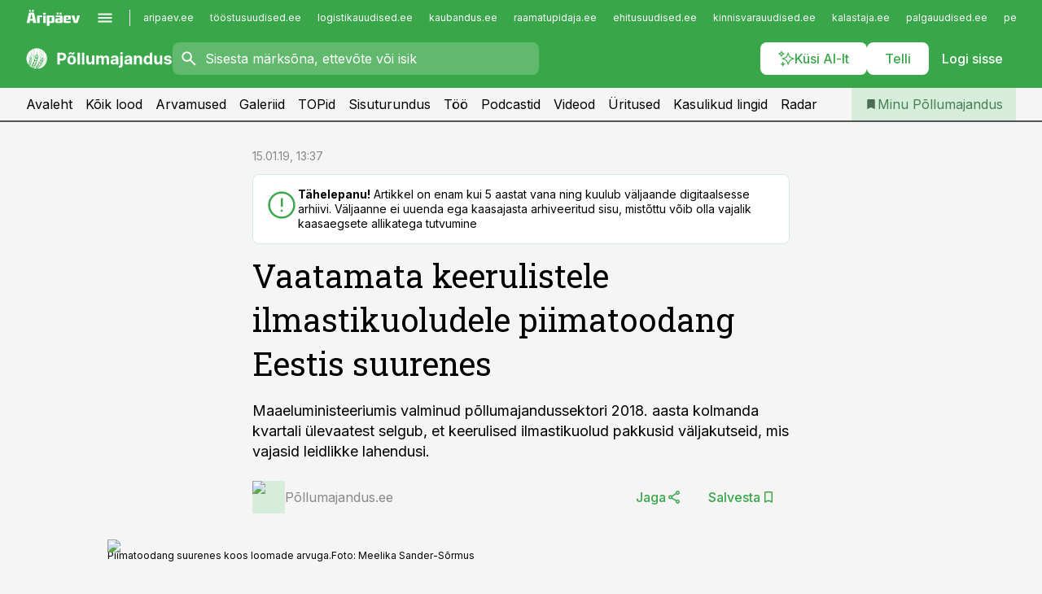

--- FILE ---
content_type: image/svg+xml
request_url: https://ap-cms-images.ap3.ee/pollumajandus_valge.svg
body_size: 12429
content:
<svg width="328" height="48" viewBox="0 0 328 48" fill="none" xmlns="http://www.w3.org/2000/svg">
<g clip-path="url(#clip0_1324_13130)">
<path fill-rule="evenodd" clip-rule="evenodd" d="M12.2519 4.1366C15.6939 2.09533 19.711 0.923157 24.0003 0.923157C26.4597 0.923157 28.8296 1.30852 31.053 2.02213C31.0714 3.05283 31.0897 4.10269 31.0897 5.42772C31.0897 12.2277 29.3992 16.7659 27.1207 22.1692C27.1719 21.8089 27.1957 21.4197 27.1757 21V21.0185C26.1825 24.8473 24.8587 25.7228 23.7012 26.4883C22.8578 27.0461 22.1027 27.5455 21.628 29.0862C21.4527 29.6493 21.8219 30.2216 22.385 30.3877C23.214 30.6392 24.6084 28.6393 25.5479 26.7085L25.5605 26.7139L25.6603 26.4733C25.8598 26.0478 26.0349 25.6303 26.1747 25.246C26.3836 24.751 26.5896 24.2663 26.7921 23.79C29.4007 17.6536 31.422 12.8986 31.422 5.42772C31.422 4.13905 31.4037 3.13492 31.3853 2.13159C32.5027 2.50919 33.5819 2.97009 34.6155 3.50689C34.2364 11.4963 32.7966 17.0893 30.4159 25.8831C30.0325 27.3115 29.4982 28.569 28.9758 29.7987L28.9758 29.7987L28.9757 29.7987L28.9757 29.7987L28.9757 29.7987L28.9757 29.7988C28.1554 31.7296 27.3642 33.5918 27.2321 35.939C26.9958 36.5537 26.7801 37.2174 26.5939 37.9662C26.3631 38.8801 26.28 39.7662 27.0093 40.3385C27.8954 41.0493 28.6062 39.1477 28.8831 38.0124C29.0356 37.3978 28.862 36.8897 28.6887 36.3826C28.5158 35.8766 28.3433 35.3717 28.4954 34.7631C28.7539 33.7247 29.0424 32.9285 29.3308 32.1324C29.6193 31.3362 29.9077 30.5401 30.1662 29.5016C29.6467 30.9274 29.0808 32.0441 28.5359 33.1196C28.2395 33.7045 27.9493 34.2772 27.6761 34.8808C27.9506 33.0511 28.6181 31.4814 29.3049 29.8662C29.8262 28.64 30.3587 27.3876 30.739 25.9754C33.1016 17.2262 34.5508 11.6235 34.9387 3.67806C35.8308 4.1595 36.6875 4.69796 37.5042 5.28855C36.9683 10.1863 35.7594 14.228 33.859 19.9477C33.4669 21.129 33.0446 22.1973 32.6386 23.2243L32.6386 23.2244C31.689 25.6268 30.8284 27.8039 30.6519 30.6751C30.3411 31.5103 30.0674 32.4122 29.8617 33.4801L29.871 33.4708C29.6864 34.4031 29.6402 35.2893 30.4064 35.8247C31.3387 36.4893 31.9387 34.5508 32.1602 33.4062C32.2802 32.7878 32.0794 32.2916 31.8787 31.7954C31.6779 31.2993 31.4771 30.8031 31.5971 30.1847C31.8002 29.1324 32.0471 28.3224 32.294 27.5124L32.294 27.5124L32.294 27.5124L32.2941 27.5124C32.541 26.7024 32.7879 25.8924 32.991 24.8401C32.5471 26.2845 32.0409 27.4251 31.5533 28.5238L31.5532 28.5239L31.5532 28.5239C31.3929 28.8852 31.2346 29.2419 31.0811 29.6034C31.384 27.2873 32.1422 25.3727 32.9619 23.3026L32.962 23.3025L32.962 23.3024L32.9621 23.3022C33.3665 22.281 33.7858 21.2221 34.1728 20.0585C36.0463 14.4009 37.2647 10.3583 37.8095 5.51315C38.4338 5.98041 39.0337 6.47854 39.607 7.00527L39.499 7.68926C39.102 10.1816 38.6036 12.637 37.4128 15.6185C36.9093 16.885 36.3636 18.0256 35.8382 19.1238L35.8382 19.1238L35.8381 19.124L35.8381 19.1241L35.838 19.1243L35.8379 19.1244L35.8379 19.1245L35.8379 19.1245C34.5564 21.803 33.3958 24.229 33.2625 27.6122C33.1664 27.9755 33.0784 28.3573 33.0002 28.7631L33.0095 28.7539C32.8249 29.6862 32.7787 30.5724 33.5449 31.1077C34.4772 31.7724 35.0772 29.8339 35.2987 28.6893C35.4187 28.0708 35.2179 27.5747 35.0172 27.0785C34.8164 26.5824 34.6156 26.0862 34.7356 25.4677C34.9387 24.4154 35.1856 23.6054 35.4326 22.7954C35.6795 21.9854 35.9264 21.1754 36.1295 20.1231C35.6856 21.5675 35.1794 22.7082 34.6918 23.8068L34.6918 23.8069C34.3527 24.5709 34.0226 25.3146 33.7288 26.126C34.0948 23.5191 35.0964 21.4317 36.178 19.1779L36.1781 19.1778L36.1781 19.1776L36.1781 19.1776C36.6964 18.0977 37.2329 16.9795 37.7266 15.7477C38.9266 12.7385 39.4343 10.2554 39.8313 7.74465L39.9025 7.28162C42.5896 9.83849 44.6617 13.0359 45.8732 16.6281C44.5123 20.7165 42.2334 23.9396 39.7201 27.4942L39.72 27.4943L39.7198 27.4945L39.7196 27.4948L39.7195 27.495C38.7965 28.8004 37.8419 30.1505 36.8895 31.6047C36.1448 32.2702 35.4778 32.5074 34.86 32.727C34.0405 33.0184 33.3075 33.279 32.5943 34.4677C32.3358 34.9015 32.5205 35.4554 32.9451 35.7138C33.8035 36.2308 36.3974 33.5169 37.3943 31.8646C37.4755 31.7319 37.5768 31.5876 37.6885 31.4285L37.6885 31.4284L37.6885 31.4284L37.6886 31.4283C38.0224 30.9527 38.4499 30.3435 38.7178 29.5083C39.1618 28.8691 39.6021 28.2463 40.0352 27.6336C42.4684 24.1916 44.6759 21.0688 46.0473 17.1664C46.5748 18.8683 46.9105 20.6543 47.0291 22.4991C44.6078 26.718 41.5634 29.7619 38.0459 33.2786L38.0453 33.2793L38.0452 33.2793L38.0452 33.2793L38.0452 33.2794L38.044 33.2806L38.0439 33.2806C37.348 33.9764 36.6336 34.6907 35.9019 35.4362C36.2087 35.0014 36.5077 34.4719 36.7018 33.8032C34.828 36.6273 33.5099 36.969 32.3583 37.2676C31.5187 37.4852 30.7676 37.68 29.9541 38.797C29.6587 39.2032 29.788 39.7755 30.2033 40.0709C30.9024 40.5735 33.045 38.8507 34.3622 37.3647L34.4405 37.44C35.7867 36.0152 37.08 34.7204 38.3146 33.4845C41.7153 30.0799 44.6707 27.1212 47.0606 23.1173C47.0717 23.4102 47.0772 23.7045 47.0772 24.0001C47.0772 25.8073 46.8691 27.5663 46.4756 29.2543C42.1584 33.9448 38.5357 37.0823 32.4454 40.3977C32.4882 40.3586 32.5327 40.3185 32.5786 40.2771L32.58 40.2759L32.58 40.2759C33.1093 39.7985 33.8215 39.1561 34.3005 38.0979L34.3108 38.0862L34.3016 38.0955L34.3005 38.0979C32.061 40.6205 30.7115 40.7743 29.5323 40.9086C28.6695 41.007 27.8979 41.0949 26.9354 42.0924C26.5847 42.4524 26.6401 43.0339 27.0001 43.3847C27.6143 43.9832 29.9953 42.5663 31.5069 41.2775C38.1134 37.8233 41.9041 34.664 46.307 29.9307C43.6874 39.7984 34.6887 47.077 24.0003 47.077C21.413 47.077 18.9246 46.6509 16.6018 45.8649C17.9122 45.0689 19.7274 42.9583 20.5479 41.5292C20.6443 41.3617 20.7672 41.1794 20.9033 40.9777C21.367 40.2902 21.9832 39.3766 22.2187 38.0492H22.2095C20.3842 41.5557 18.8952 42.1121 17.5946 42.5982C16.6457 42.9527 15.797 43.2699 14.991 44.6677C14.8999 44.8407 14.8628 45.0228 14.8618 45.1961C14.6665 45.1117 14.4727 45.0248 14.2802 44.9353C14.2638 44.2278 13.9331 43.7165 13.6024 43.2052C13.2633 42.6809 12.9242 42.1566 12.9235 41.4207C12.9239 40.179 13.025 39.1984 13.1263 38.2169C13.2279 37.2318 13.3296 36.2458 13.3296 34.9938C13.1419 36.7446 12.8181 38.1612 12.5063 39.5253C12.206 40.8393 11.9168 42.1045 11.7711 43.5727C10.6177 42.8504 9.53268 42.0291 8.52793 41.1205C9.29441 40.8598 10.4877 38.7835 10.8925 37.5508C10.9305 37.4323 10.9841 37.3003 11.0437 37.1536C11.244 36.6601 11.5117 36.0004 11.4832 35.1323H11.4648C10.781 37.595 9.91792 38.1471 9.16358 38.6296C8.61445 38.9809 8.12294 39.2953 7.80017 40.2831C7.78374 40.3242 7.77463 40.3652 7.77282 40.4063C7.16993 39.81 6.59972 39.1807 6.06512 38.5213V38.5016C5.89897 37.7124 5.82974 37.0778 5.76051 36.4432C5.69128 35.8086 5.62205 35.1739 5.45589 34.3847C5.57174 35.5046 5.55835 36.437 5.54548 37.3335C5.54301 37.5057 5.54056 37.6767 5.53904 37.8474C2.64116 33.9906 0.923401 29.1963 0.923401 24.0001C0.923401 19.2375 2.36855 14.8103 4.84397 11.1336L4.64357 11.4462C5.69588 14.8062 6.27742 17.64 6.65588 20.5108C7.01248 23.3081 7.17179 26.1463 7.36159 29.5275L7.36159 29.5275L7.36159 29.5276L7.3616 29.5277L7.36173 29.53C7.39297 30.0866 7.42504 30.6579 7.45895 31.2462L7.46819 31.237L7.80049 31.2185C7.77159 30.7149 7.74402 30.2238 7.71715 29.744L7.72632 29.7785V29.7693C7.91093 30.4616 8.17862 31.08 8.87093 31.1908C9.72016 31.3293 9.48939 29.8247 9.25862 28.9754C9.13401 28.5139 8.83401 28.2439 8.53401 27.9739C8.23401 27.7039 7.93401 27.4339 7.80939 26.9723C7.62891 26.2945 7.53033 25.73 7.44172 25.1803C7.32616 23.5399 7.18776 21.9962 6.98819 20.4646C6.60055 17.502 5.99145 14.5763 4.87486 11.0878C6.34191 8.91996 8.16773 7.01445 10.2669 5.45676L11.5666 13.32V17.4554L11.2123 20.1044C11.1521 19.9735 11.0823 19.8406 11.0011 19.7063L10.9943 19.6801H10.9851L11.0011 19.7063C11.0686 19.9688 11.1235 20.2137 11.1671 20.4426L10.6976 23.9526C10.4152 24.4975 10.1824 25.0136 10.3851 25.9755C10.4589 26.3447 10.8466 26.557 11.2159 26.4832C11.2392 26.4783 11.2617 26.4708 11.2837 26.4608L11.1197 27.3656C11.0341 27.4586 10.9485 27.5458 10.8645 27.6313L10.8644 27.6314C10.4075 28.097 9.99834 28.5139 9.90505 29.5478C9.86813 29.9263 10.182 30.2401 10.5512 30.2678C11.3081 30.3324 12.1666 27.637 12.2958 26.1878C12.3063 26.0646 12.328 25.9253 12.3522 25.771C12.4347 25.243 12.5449 24.5383 12.3235 23.6955V23.7047C12.252 25.3335 11.9339 26.2214 11.5498 26.817L13.2466 17.4739V13.1539L12.2519 4.1366ZM11.9376 4.32638C11.471 4.61325 11.0153 4.91625 10.5714 5.23461L11.899 13.2923V17.4739L11.4541 20.7775C11.5431 21.1087 11.5861 21.413 11.6229 21.6736L11.6229 21.6736L11.6229 21.6736L11.6229 21.6737L11.6229 21.6737L11.6229 21.6737C11.6437 21.8211 11.6626 21.9545 11.6866 22.0709C11.7635 22.4294 11.8191 22.8777 11.8475 23.3503L12.9143 17.4646V13.1816L11.9376 4.32638ZM11.3068 21.8709L11.177 22.8351C11.2504 22.5626 11.2999 22.2487 11.3068 21.8709ZM47.0483 22.8351C47.0454 22.7769 47.0423 22.7187 47.039 22.6605C47.0418 22.7187 47.0448 22.7769 47.0483 22.8351ZM13.588 40.237C13.588 37.8448 13.9921 36.0741 14.4177 34.2091C14.7312 32.8356 15.0563 31.411 15.2403 29.6493C15.2403 30.9012 15.1386 31.8872 15.0369 32.8724C14.9355 33.8557 14.8341 34.8381 14.8341 36.0831C14.8341 36.8216 15.1734 37.3454 15.5126 37.8693C15.8518 38.3931 16.1911 38.917 16.1911 39.6554C16.1911 41.0124 15.9326 43.3662 14.7141 42.8216C13.7265 42.3785 13.5695 41.3447 13.5695 40.2462L13.588 40.237ZM16.5029 29.3463C16.1319 30.993 15.8128 32.628 15.8128 34.7539L15.8035 34.7632C15.8035 35.8616 15.9605 36.8955 16.9482 37.3385C18.1666 37.8832 18.4251 35.5293 18.4251 34.1724C18.4251 33.4339 18.0859 32.9101 17.7466 32.3862C17.4074 31.8624 17.0682 31.3385 17.0682 30.6001C17.0682 29.3551 17.1695 28.3727 17.271 27.3893C17.3316 26.8017 17.3922 26.2137 17.4313 25.5691C17.6683 24.1815 17.8713 22.7405 17.8713 20.9816C17.8713 17.7877 17.7143 15.0554 17.262 12.4893C17.4651 10.5785 17.5759 8.52926 17.5759 6.18464V2.8708C19.099 6.55388 19.4313 9.53541 19.4313 14.0216C19.4313 15.9693 19.219 17.4854 19.0066 19.0016C18.8041 20.4483 18.6015 21.8951 18.5833 23.7169C18.3327 25.2441 18.1456 26.7939 18.2496 28.7447C18.305 29.8431 18.5081 30.8678 19.5235 31.2554C20.7604 31.7447 20.8988 29.3724 20.825 28.0154C20.7881 27.2816 20.4212 26.7762 20.0542 26.2708C19.6873 25.7654 19.3204 25.2601 19.2835 24.5262C19.2189 23.2808 19.2673 22.2959 19.3157 21.31V21.31V21.31V21.31V21.31V21.3099V21.3099V21.3099V21.3099V21.3099V21.3099V21.3098V21.3098V21.3098V21.3098V21.3098V21.3098V21.3097V21.3097V21.3097V21.3097V21.3097V21.3097V21.3096V21.3096V21.3096V21.3096V21.3096V21.3095V21.3095V21.3095V21.3095V21.3095V21.3094V21.3094V21.3094V21.3094V21.3094V21.3093V21.3093V21.3093V21.3093V21.3093V21.3093V21.3092V21.3092V21.3092V21.3092V21.3092V21.3092V21.3091V21.3091V21.3091V21.3091V21.3091V21.3091V21.309C19.3535 20.539 19.3914 19.7683 19.3755 18.8724C19.5816 17.399 19.782 15.914 19.782 14.0216C19.782 9.21234 19.4036 6.10157 17.5851 2.02157V1.83695L17.5113 1.85541L17.5851 2.02157V2.8708C17.4836 2.61234 17.3728 2.36311 17.2528 2.09541V1.93849L17.1882 1.95695L17.2528 2.09541V6.18464C17.2528 8.06772 17.1882 9.74772 17.0497 11.3354C16.459 8.58464 15.5174 5.98157 14.0682 3.18464L13.7636 3.33234C15.391 6.4585 16.3682 9.32823 16.9232 12.4615L16.9205 12.4893L16.9266 12.5267C16.4267 17.0558 15.3386 20.8634 13.6897 26.1693C13.1573 27.8885 12.7215 29.1446 12.1802 30.478C12.1997 30.3891 12.2167 30.3034 12.231 30.2216C12.252 30.0996 12.286 29.9618 12.3238 29.8086C12.4516 29.2899 12.6227 28.5959 12.4802 27.7478H12.471C12.1348 30.2771 11.3575 30.9433 10.6776 31.5259C10.1814 31.9512 9.7371 32.3319 9.55405 33.3601C9.48944 33.7385 9.76636 34.0709 10.1448 34.1355C10.4054 34.1837 10.7074 33.8968 11.0009 33.4419L11.2066 33.5354C12.4897 30.7385 13.1174 29.1508 14.0036 26.2708C15.5174 21.397 16.5605 17.7785 17.1143 13.6985C17.419 15.9139 17.539 18.2862 17.539 20.9816C17.539 23.0954 17.2459 24.75 16.9528 26.4046L16.9528 26.4046C16.7843 27.3561 16.6157 28.3076 16.5029 29.3463ZM16.9266 12.5267C16.9451 12.6395 16.9643 12.7522 16.9835 12.8652C17.028 13.1266 17.0727 13.3893 17.1097 13.6559C17.1631 13.2696 17.2079 12.8749 17.2528 12.4802L17.2528 12.48C17.1882 12.0923 17.1143 11.7046 17.0313 11.3262L16.9944 11.7156L16.9943 11.7159C16.9706 11.9669 16.9469 12.2179 16.9232 12.4615L16.9297 12.4985L16.9266 12.5267ZM20.997 16.4409C20.6676 18.3312 20.3551 20.1238 20.4831 22.5231C20.5385 23.6215 20.7416 24.6462 21.757 25.0339C22.9939 25.5231 23.1323 23.1508 23.0585 21.7939C23.0216 21.06 22.6546 20.5546 22.2877 20.0492C21.9208 19.5439 21.5539 19.0385 21.517 18.3046C21.4524 17.0591 21.5008 16.074 21.5492 15.088V15.0879V15.0879V15.0879V15.0879C21.5977 14.1009 21.6462 13.1129 21.5816 11.8615C21.488 13.6239 21.238 15.0585 20.997 16.4409ZM25.2555 18.1846C24.8863 18.7292 24.554 19.2184 23.8986 19.2184C23.1694 19.2184 22.6063 18.5169 22.6063 17.7877C22.6063 16.1919 23.0211 14.9787 23.4362 13.7645C23.8518 12.5487 24.2678 11.3319 24.2678 9.72922V6.04614L23.3817 2.77845C24.2678 5.68614 24.7017 7.37537 24.7017 10.3938V13.8923C24.7017 14.6631 24.8378 15.3531 24.974 16.0431C25.1101 16.7331 25.2463 17.4231 25.2463 18.1938L25.2555 18.1846ZM24.7315 20.7422C25.6151 19.6703 26.6267 18.4429 26.4559 14.4924C26.9147 15.7684 26.839 16.8718 26.7823 17.6989C26.766 17.9368 26.7513 18.1519 26.7513 18.3416C26.7513 20.5847 25.7913 24.8678 24.619 24.8678C24.0282 24.8678 23.5113 24.4247 23.5113 23.8339C23.5113 22.2225 24.0874 21.5237 24.7315 20.7422ZM22.1503 32.3285C23.3694 31.6661 24.7635 30.9087 26.0867 27.1846C26.0288 28.5439 25.5406 29.5464 25.1764 30.2941L25.1764 30.2942C25.0757 30.501 24.9844 30.6884 24.9144 30.8585C24.0744 32.9446 21.5821 36.5538 20.4928 36.1108C19.9482 35.8892 19.6344 35.2892 19.8559 34.7446C20.4636 33.2449 21.2603 32.812 22.1503 32.3285ZM24.5913 32.7139C22.766 36.2204 21.277 36.7768 19.9764 37.2628C19.0275 37.6174 18.1788 37.9345 17.3728 39.3323C17.0774 39.84 17.3082 40.4769 17.8159 40.7816C18.8313 41.3723 21.8036 38.1416 22.9205 36.1939C23.0136 36.0341 23.131 35.8596 23.261 35.6666C23.724 34.9787 24.3462 34.0545 24.5913 32.7139ZM25.5454 37.2181C24.8027 38.684 24.0986 40.0734 23.6035 42.0647C23.3727 42.9785 23.2896 43.8647 24.0189 44.437C24.905 45.1478 25.6158 43.2462 25.8927 42.1109C26.0452 41.4963 25.8716 40.9882 25.6983 40.4811C25.5254 39.9751 25.3529 39.4702 25.505 38.8616C25.7635 37.8232 26.0519 37.027 26.3404 36.2309C26.6289 35.4347 26.9173 34.6386 27.1758 33.6001C26.6562 35.0259 26.0904 36.1426 25.5455 37.2181L25.5454 37.2181ZM37.8676 26.1565L37.874 26.1508C38.0355 25.5093 38.0632 24.907 38.0909 24.3047C38.1186 23.7024 38.1463 23.1 38.3079 22.4585C38.4333 21.9483 38.536 21.5385 38.6366 21.1373L38.6375 21.1336L38.6378 21.1325L38.6379 21.1323L38.6384 21.1302L38.6386 21.1293L38.6394 21.1263L38.6397 21.1249L38.64 21.1238C38.7603 20.6442 38.8778 20.1753 39.0279 19.56C39.6555 17.0585 39.6463 15.5631 39.5079 12.96L39.5632 15.8585C39.2869 16.9387 39.1245 17.5936 38.8762 18.5948L38.8761 18.5954L38.8759 18.5962L38.7971 18.9139C38.4648 20.2431 37.8694 21.1662 37.274 22.0893C36.6786 23.0124 36.0832 23.9354 35.7509 25.2647C35.6032 25.8739 35.9171 26.5754 36.5263 26.7231C37.0774 26.8609 37.4457 26.5326 37.8676 26.1565ZM39.6371 23.3262C38.9592 26.641 37.8647 27.4525 36.9085 28.1614C36.2111 28.6784 35.5873 29.1409 35.2525 30.4801C35.1325 30.9693 35.4648 31.4401 35.9541 31.5693C36.9325 31.8185 38.6125 28.4493 39.0833 26.5847C39.1223 26.4285 39.1787 26.2541 39.2412 26.0609C39.4595 25.3859 39.752 24.4816 39.6371 23.3262ZM6.32335 37.6708C5.9992 36.1564 6.01767 34.9845 6.03711 33.7503C6.05144 32.8405 6.06631 31.8968 5.94489 30.757C6.11104 31.5462 6.18027 32.1808 6.2495 32.8154C6.31873 33.45 6.38796 34.0847 6.55412 34.8739C6.65104 35.34 6.93719 35.6262 7.22335 35.9123C7.5095 36.1985 7.79565 36.4847 7.89258 36.9508C8.07719 37.8093 8.22489 39.3323 7.38489 39.1477C6.69258 39 6.46181 38.3723 6.32335 37.6708ZM6.71094 29.9842C6.69149 31.2184 6.67303 32.3903 6.99717 33.9047C7.13564 34.6062 7.36641 35.2339 8.05871 35.3816C8.89871 35.5662 8.75102 34.0432 8.56641 33.1847C8.46948 32.7185 8.18333 32.4324 7.89717 32.1462C7.61102 31.8601 7.32487 31.5739 7.22794 31.1078C7.06179 30.3185 6.99256 29.6839 6.92333 29.0493C6.8541 28.4147 6.78487 27.7801 6.61871 26.9909C6.74014 28.1307 6.72527 29.0744 6.71094 29.9842ZM7.80565 21.6383C7.85311 22.8811 7.89805 24.058 8.29894 25.56V25.5508C8.48355 26.2431 8.75124 26.8616 9.44355 26.9723C10.2928 27.1108 10.062 25.6062 9.83124 24.7569C9.70663 24.2954 9.40663 24.0254 9.10663 23.7554C8.80663 23.4854 8.50663 23.2154 8.38201 22.7539C8.17712 21.9844 8.07778 21.3609 7.97876 20.7393C7.87703 20.1008 7.77564 19.4644 7.56047 18.6739C7.73533 19.7968 7.77115 20.7349 7.80565 21.6383ZM10.7266 22.1724C10.5697 22.5693 10.422 22.9201 10.0066 23.0031C9.54507 23.1047 9.10199 22.7355 9.00045 22.2739C8.78278 21.2597 8.88112 20.436 8.97954 19.6116C9.07729 18.7929 9.17511 17.9735 8.96353 16.9662L8.96352 16.9662C8.76968 16.0616 8.65891 15.5447 8.4743 14.6401L7.47738 12.6924C8.42815 14.4093 8.92661 15.4247 9.33276 17.3262C9.42507 17.7555 9.49661 18.0924 9.56815 18.4293C9.63968 18.7662 9.71122 19.1031 9.80353 19.5324C9.90553 20.0238 10.0867 20.4431 10.2675 20.8616C10.4467 21.2762 10.6255 21.69 10.7266 22.1724ZM12.2681 31.44C11.5855 33.8984 10.7212 34.4497 9.96692 34.9309C9.4156 35.2826 8.92312 35.5967 8.60348 36.5907C8.48348 36.9507 8.71425 37.32 9.07425 37.44C9.79425 37.6707 11.2343 35.2338 11.6866 33.8584C11.7243 33.7411 11.7767 33.6105 11.8349 33.4655L11.835 33.4653L11.835 33.4653C12.0334 32.9713 12.2987 32.3104 12.2773 31.44H12.2681ZM22.8497 41.2611C22.1069 42.727 21.4029 44.1164 20.9077 46.1077V46.0984C20.8339 46.3569 20.7877 46.6061 20.76 46.8461C21.48 46.9477 22.2 47.0123 22.9293 47.0492C23.04 46.7354 23.1324 46.4215 23.197 46.1538C23.3494 45.5393 23.1758 45.0312 23.0026 44.5241C22.8297 44.0181 22.6571 43.5132 22.8093 42.9046C23.0677 41.8661 23.3562 41.07 23.6447 40.2738C23.9331 39.4777 24.2216 38.6815 24.48 37.6431C23.9605 39.0689 23.3947 40.1856 22.8497 41.261L22.8497 41.2611ZM31.2277 42.037C30.7553 43.0893 30.0496 43.7252 29.5241 44.1988L29.5241 44.1989C29.372 44.3359 29.235 44.4594 29.1231 44.5754C28.3477 45.3785 26.9539 46.4216 25.7908 47.0031C25.2 47.0493 24.6 47.0677 24 47.0677H23.7323C23.557 46.7354 23.5847 46.3108 23.8523 46.0339C24.8098 45.0414 25.5802 44.9532 26.4423 44.8544C27.6249 44.7189 28.9801 44.5636 31.2277 42.0277V42.037Z" fill="white"/>
</g>
<path d="M70.2756 37V10.8182H80.6051C82.5909 10.8182 84.2827 11.1974 85.6804 11.956C87.0781 12.706 88.1435 13.75 88.8764 15.0881C89.6179 16.4176 89.9886 17.9517 89.9886 19.6903C89.9886 21.429 89.6136 22.9631 88.8636 24.2926C88.1136 25.6222 87.027 26.6577 85.6037 27.3991C84.1889 28.1406 82.4759 28.5114 80.4645 28.5114H73.8807V24.0753H79.5696C80.6349 24.0753 81.5128 23.892 82.2031 23.5256C82.902 23.1506 83.4219 22.6349 83.7628 21.9787C84.1122 21.3139 84.2869 20.5511 84.2869 19.6903C84.2869 18.821 84.1122 18.0625 83.7628 17.4148C83.4219 16.7585 82.902 16.2514 82.2031 15.8935C81.5043 15.527 80.6179 15.3438 79.544 15.3438H75.8111V37H70.2756ZM102.038 37.3835C100.052 37.3835 98.3345 36.9616 96.8857 36.1179C95.4453 35.2656 94.3331 34.081 93.549 32.5639C92.7649 31.0384 92.3729 29.2699 92.3729 27.2585C92.3729 25.2301 92.7649 23.4574 93.549 21.9403C94.3331 20.4148 95.4453 19.2301 96.8857 18.3864C98.3345 17.5341 100.052 17.108 102.038 17.108C104.023 17.108 105.737 17.5341 107.177 18.3864C108.626 19.2301 109.742 20.4148 110.526 21.9403C111.31 23.4574 111.702 25.2301 111.702 27.2585C111.702 29.2699 111.31 31.0384 110.526 32.5639C109.742 34.081 108.626 35.2656 107.177 36.1179C105.737 36.9616 104.023 37.3835 102.038 37.3835ZM102.063 33.1648C102.967 33.1648 103.721 32.9091 104.326 32.3977C104.931 31.8778 105.387 31.1705 105.694 30.2756C106.009 29.3807 106.167 28.3622 106.167 27.2202C106.167 26.0781 106.009 25.0597 105.694 24.1648C105.387 23.2699 104.931 22.5625 104.326 22.0426C103.721 21.5227 102.967 21.2628 102.063 21.2628C101.151 21.2628 100.384 21.5227 99.7621 22.0426C99.1484 22.5625 98.6839 23.2699 98.3686 24.1648C98.0618 25.0597 97.9084 26.0781 97.9084 27.2202C97.9084 28.3622 98.0618 29.3807 98.3686 30.2756C98.6839 31.1705 99.1484 31.8778 99.7621 32.3977C100.384 32.9091 101.151 33.1648 102.063 33.1648ZM98.3814 14.9474L95.3516 14.9091C95.3516 13.2813 95.7521 12.0327 96.5533 11.1634C97.3629 10.294 98.3473 9.85511 99.5064 9.84659C100.103 9.84659 100.614 9.9446 101.04 10.1406C101.475 10.3281 101.863 10.5497 102.204 10.8054C102.553 11.0611 102.886 11.2869 103.201 11.483C103.516 11.6705 103.857 11.7642 104.224 11.7642C104.718 11.7557 105.093 11.5724 105.349 11.2145C105.613 10.848 105.745 10.3707 105.745 9.78267L108.724 9.87216C108.707 11.483 108.298 12.7273 107.496 13.6051C106.695 14.4744 105.719 14.9134 104.569 14.9219C103.93 14.9219 103.393 14.8281 102.958 14.6406C102.532 14.4446 102.157 14.223 101.833 13.9759C101.509 13.7202 101.194 13.4943 100.887 13.2983C100.58 13.1023 100.235 13.0043 99.8516 13.0043C99.4084 13.0043 99.0504 13.179 98.7777 13.5284C98.5135 13.8778 98.3814 14.3509 98.3814 14.9474ZM120.69 10.8182V37H115.244V10.8182H120.69ZM130.498 10.8182V37H125.052V10.8182H130.498ZM147.453 28.6392V17.3636H152.899V37H147.67V33.4332H147.466C147.023 34.5838 146.286 35.5085 145.254 36.2074C144.232 36.9062 142.983 37.2557 141.509 37.2557C140.196 37.2557 139.041 36.9574 138.044 36.3608C137.047 35.7642 136.267 34.9162 135.705 33.8168C135.151 32.7173 134.869 31.4006 134.861 29.8665V17.3636H140.307V28.8949C140.315 30.054 140.626 30.9702 141.24 31.6435C141.854 32.3168 142.676 32.6534 143.707 32.6534C144.364 32.6534 144.977 32.5043 145.548 32.206C146.119 31.8991 146.58 31.4474 146.929 30.8509C147.287 30.2543 147.462 29.517 147.453 28.6392ZM157.255 37V17.3636H162.446V20.8281H162.676C163.085 19.6776 163.767 18.7699 164.721 18.1051C165.676 17.4403 166.818 17.108 168.147 17.108C169.494 17.108 170.64 17.4446 171.586 18.1179C172.532 18.7827 173.163 19.6861 173.478 20.8281H173.683C174.083 19.7031 174.808 18.804 175.856 18.1307C176.913 17.4489 178.162 17.108 179.602 17.108C181.434 17.108 182.922 17.6918 184.064 18.8594C185.214 20.0185 185.789 21.6634 185.789 23.794V37H180.356V24.8679C180.356 23.777 180.066 22.9588 179.487 22.4134C178.907 21.8679 178.183 21.5952 177.314 21.5952C176.325 21.5952 175.554 21.9105 175 22.5412C174.446 23.1634 174.169 23.9858 174.169 25.0085V37H168.889V24.7528C168.889 23.7898 168.612 23.0227 168.058 22.4517C167.512 21.8807 166.792 21.5952 165.897 21.5952C165.292 21.5952 164.747 21.7486 164.261 22.0554C163.784 22.3537 163.404 22.7756 163.123 23.321C162.842 23.858 162.701 24.4886 162.701 25.2131V37H157.255ZM195.691 37.3707C194.438 37.3707 193.321 37.1534 192.341 36.7188C191.361 36.2756 190.586 35.6236 190.015 34.7628C189.452 33.8935 189.171 32.8111 189.171 31.5156C189.171 30.4247 189.371 29.5085 189.772 28.767C190.172 28.0256 190.718 27.429 191.408 26.9773C192.098 26.5256 192.882 26.1847 193.76 25.9545C194.647 25.7244 195.576 25.5625 196.547 25.4688C197.689 25.3494 198.61 25.2386 199.309 25.1364C200.007 25.0256 200.515 24.8636 200.83 24.6506C201.145 24.4375 201.303 24.1222 201.303 23.7045V23.6278C201.303 22.8182 201.047 22.1918 200.536 21.7486C200.033 21.3054 199.317 21.0838 198.388 21.0838C197.408 21.0838 196.628 21.3011 196.049 21.7358C195.469 22.1619 195.086 22.6989 194.898 23.3466L189.861 22.9375C190.117 21.7443 190.62 20.7131 191.37 19.8438C192.12 18.9659 193.087 18.2926 194.272 17.8239C195.465 17.3466 196.846 17.108 198.414 17.108C199.505 17.108 200.549 17.2358 201.546 17.4915C202.551 17.7472 203.442 18.1435 204.218 18.6804C205.002 19.2173 205.62 19.9077 206.071 20.7514C206.523 21.5866 206.749 22.5881 206.749 23.7557V37H201.584V34.277H201.431C201.115 34.8906 200.694 35.4318 200.165 35.9006C199.637 36.3608 199.002 36.723 198.26 36.9872C197.519 37.2429 196.662 37.3707 195.691 37.3707ZM197.25 33.6122C198.051 33.6122 198.759 33.4545 199.373 33.1392C199.986 32.8153 200.468 32.3807 200.817 31.8352C201.167 31.2898 201.341 30.6719 201.341 29.9815V27.8977C201.171 28.0085 200.936 28.1108 200.638 28.2045C200.348 28.2898 200.02 28.3707 199.654 28.4474C199.287 28.5156 198.921 28.5795 198.554 28.6392C198.188 28.6903 197.855 28.7372 197.557 28.7798C196.918 28.8736 196.36 29.0227 195.882 29.2273C195.405 29.4318 195.034 29.7088 194.77 30.0582C194.506 30.3991 194.374 30.8253 194.374 31.3366C194.374 32.0781 194.642 32.6449 195.179 33.0369C195.725 33.4205 196.415 33.6122 197.25 33.6122ZM210.974 17.3636H216.42V37.9716C216.42 39.4886 216.122 40.7159 215.525 41.6534C214.929 42.5909 214.072 43.277 212.956 43.7116C211.848 44.1463 210.522 44.3636 208.98 44.3636C208.792 44.3636 208.613 44.3594 208.443 44.3509C208.264 44.3509 208.076 44.3466 207.88 44.3381V40.081C208.025 40.0895 208.153 40.0938 208.264 40.0938C208.366 40.1023 208.477 40.1065 208.596 40.1065C209.474 40.1065 210.088 39.919 210.437 39.544C210.795 39.1776 210.974 38.6236 210.974 37.8821V17.3636ZM213.684 14.8324C212.883 14.8324 212.193 14.5639 211.613 14.027C211.034 13.4815 210.744 12.8295 210.744 12.071C210.744 11.321 211.034 10.6776 211.613 10.1406C212.193 9.59517 212.883 9.32244 213.684 9.32244C214.502 9.32244 215.197 9.59517 215.768 10.1406C216.348 10.6776 216.637 11.321 216.637 12.071C216.637 12.8295 216.348 13.4815 215.768 14.027C215.197 14.5639 214.502 14.8324 213.684 14.8324ZM226.382 37.3707C225.129 37.3707 224.013 37.1534 223.033 36.7188C222.053 36.2756 221.277 35.6236 220.706 34.7628C220.143 33.8935 219.862 32.8111 219.862 31.5156C219.862 30.4247 220.063 29.5085 220.463 28.767C220.864 28.0256 221.409 27.429 222.099 26.9773C222.79 26.5256 223.574 26.1847 224.452 25.9545C225.338 25.7244 226.267 25.5625 227.239 25.4688C228.381 25.3494 229.301 25.2386 230 25.1364C230.699 25.0256 231.206 24.8636 231.521 24.6506C231.837 24.4375 231.994 24.1222 231.994 23.7045V23.6278C231.994 22.8182 231.739 22.1918 231.227 21.7486C230.724 21.3054 230.009 21.0838 229.08 21.0838C228.099 21.0838 227.32 21.3011 226.74 21.7358C226.161 22.1619 225.777 22.6989 225.589 23.3466L220.553 22.9375C220.808 21.7443 221.311 20.7131 222.061 19.8438C222.811 18.9659 223.778 18.2926 224.963 17.8239C226.156 17.3466 227.537 17.108 229.105 17.108C230.196 17.108 231.24 17.2358 232.237 17.4915C233.243 17.7472 234.134 18.1435 234.909 18.6804C235.693 19.2173 236.311 19.9077 236.763 20.7514C237.214 21.5866 237.44 22.5881 237.44 23.7557V37H232.276V34.277H232.122C231.807 34.8906 231.385 35.4318 230.857 35.9006C230.328 36.3608 229.693 36.723 228.952 36.9872C228.21 37.2429 227.354 37.3707 226.382 37.3707ZM227.942 33.6122C228.743 33.6122 229.45 33.4545 230.064 33.1392C230.678 32.8153 231.159 32.3807 231.509 31.8352C231.858 31.2898 232.033 30.6719 232.033 29.9815V27.8977C231.862 28.0085 231.628 28.1108 231.33 28.2045C231.04 28.2898 230.712 28.3707 230.345 28.4474C229.979 28.5156 229.612 28.5795 229.246 28.6392C228.879 28.6903 228.547 28.7372 228.249 28.7798C227.609 28.8736 227.051 29.0227 226.574 29.2273C226.097 29.4318 225.726 29.7088 225.462 30.0582C225.197 30.3991 225.065 30.8253 225.065 31.3366C225.065 32.0781 225.334 32.6449 225.871 33.0369C226.416 33.4205 227.107 33.6122 227.942 33.6122ZM247.112 25.6477V37H241.665V17.3636H246.856V20.8281H247.086C247.521 19.6861 248.249 18.7827 249.272 18.1179C250.295 17.4446 251.535 17.108 252.992 17.108C254.356 17.108 255.545 17.4062 256.559 18.0028C257.573 18.5994 258.362 19.4517 258.924 20.5597C259.487 21.6591 259.768 22.9716 259.768 24.4972V37H254.322V25.4688C254.33 24.267 254.023 23.3295 253.401 22.6562C252.779 21.9744 251.923 21.6335 250.832 21.6335C250.099 21.6335 249.451 21.7912 248.888 22.1065C248.335 22.4219 247.9 22.8821 247.585 23.4872C247.278 24.0838 247.12 24.804 247.112 25.6477ZM271.296 37.3196C269.804 37.3196 268.453 36.9361 267.243 36.169C266.042 35.3935 265.087 34.2557 264.38 32.7557C263.681 31.2472 263.331 29.3977 263.331 27.2074C263.331 24.9574 263.694 23.0866 264.418 21.5952C265.142 20.0952 266.105 18.9744 267.307 18.233C268.517 17.483 269.843 17.108 271.283 17.108C272.382 17.108 273.299 17.2955 274.032 17.6705C274.773 18.0369 275.37 18.4972 275.821 19.0511C276.282 19.5966 276.631 20.1335 276.87 20.6619H277.036V10.8182H282.469V37H277.1V33.8551H276.87C276.614 34.4006 276.252 34.9418 275.783 35.4787C275.323 36.0071 274.722 36.446 273.98 36.7955C273.248 37.1449 272.353 37.3196 271.296 37.3196ZM273.022 32.9858C273.9 32.9858 274.641 32.7472 275.246 32.2699C275.86 31.7841 276.328 31.1065 276.652 30.2372C276.985 29.3679 277.151 28.3494 277.151 27.1818C277.151 26.0142 276.989 25 276.665 24.1392C276.341 23.2784 275.873 22.6136 275.259 22.1449C274.645 21.6761 273.9 21.4418 273.022 21.4418C272.127 21.4418 271.373 21.6847 270.759 22.1705C270.145 22.6562 269.681 23.3295 269.365 24.1903C269.05 25.0511 268.892 26.0483 268.892 27.1818C268.892 28.3239 269.05 29.3338 269.365 30.2116C269.689 31.081 270.154 31.7628 270.759 32.2571C271.373 32.7429 272.127 32.9858 273.022 32.9858ZM299.539 28.6392V17.3636H304.985V37H299.756V33.4332H299.552C299.109 34.5838 298.371 35.5085 297.34 36.2074C296.317 36.9062 295.069 37.2557 293.594 37.2557C292.282 37.2557 291.127 36.9574 290.13 36.3608C289.133 35.7642 288.353 34.9162 287.79 33.8168C287.237 32.7173 286.955 31.4006 286.947 29.8665V17.3636H292.393V28.8949C292.401 30.054 292.712 30.9702 293.326 31.6435C293.94 32.3168 294.762 32.6534 295.793 32.6534C296.45 32.6534 297.063 32.5043 297.634 32.206C298.205 31.8991 298.665 31.4474 299.015 30.8509C299.373 30.2543 299.548 29.517 299.539 28.6392ZM325.679 22.9631L320.694 23.2699C320.608 22.8437 320.425 22.4602 320.144 22.1193C319.863 21.7699 319.492 21.4929 319.032 21.2884C318.58 21.0753 318.039 20.9688 317.408 20.9688C316.564 20.9688 315.853 21.1477 315.273 21.5057C314.694 21.8551 314.404 22.3239 314.404 22.9119C314.404 23.3807 314.591 23.777 314.966 24.1009C315.341 24.4247 315.985 24.6847 316.897 24.8807L320.451 25.5966C322.36 25.9886 323.783 26.6193 324.721 27.4886C325.658 28.358 326.127 29.5 326.127 30.9148C326.127 32.2017 325.748 33.331 324.989 34.3026C324.239 35.2741 323.208 36.0327 321.895 36.5781C320.591 37.1151 319.087 37.3835 317.382 37.3835C314.783 37.3835 312.712 36.8423 311.169 35.7599C309.635 34.669 308.736 33.1861 308.472 31.3111L313.828 31.0298C313.99 31.8224 314.382 32.4276 315.005 32.8452C315.627 33.2543 316.424 33.4588 317.395 33.4588C318.35 33.4588 319.117 33.2756 319.696 32.9091C320.284 32.5341 320.583 32.0526 320.591 31.4645C320.583 30.9702 320.374 30.5653 319.965 30.25C319.556 29.9261 318.925 29.679 318.073 29.5085L314.672 28.831C312.755 28.4474 311.327 27.7827 310.39 26.8366C309.461 25.8906 308.996 24.6847 308.996 23.2188C308.996 21.9574 309.337 20.8707 310.019 19.9588C310.709 19.0469 311.676 18.3438 312.921 17.8494C314.174 17.3551 315.64 17.108 317.319 17.108C319.799 17.108 321.75 17.6321 323.174 18.6804C324.605 19.7287 325.441 21.1562 325.679 22.9631Z" fill="white"/>
<defs>
<clipPath id="clip0_1324_13130">
<rect width="48" height="48" fill="white"/>
</clipPath>
</defs>
</svg>
